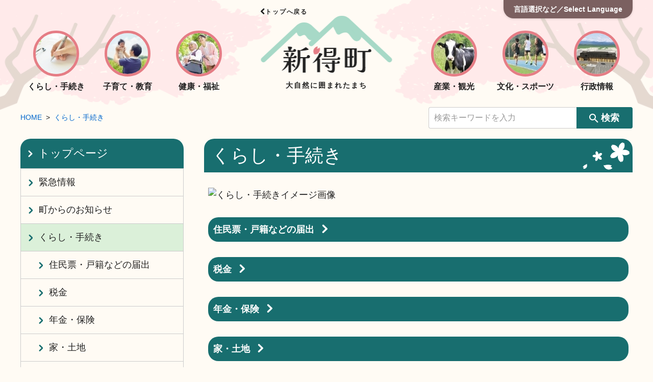

--- FILE ---
content_type: text/html; charset=UTF-8
request_url: https://shintoku-town.jp/kurashi-tetuduki/
body_size: 4462
content:
<!DOCTYPE html>
<html class="entry" lang="ja">
	<head>
		<meta charset="UTF-8">
		<meta http-equiv="X-UA-Compatible" content="IE=edge">
		<meta name="viewport" content="width=device-width, initial-scale=1">
		<meta name="format-detection" content="telephone=no">
		<title>くらし・手続き | 北海道 新得町</title>
		<meta name="description" content="北海道のどまん中。美しく雄々しい東大雪の山々と日高山脈に抱かれた新得町。素晴らしい四季の風景、旬の食材、温泉、乗馬にラフティングなど、自然と時間を贅沢に使った楽しい遊びでいっぱいです。新得町で、あなただけの「遊究休暇」を過ごしませんか。">
		<meta property="og:title" content="くらし・手続き | 北海道 新得町">
		<meta property="og:type" content="article">
		<meta property="og:image" content="https://www.shintoku-town.jp/image/common/ogp.jpg">
		<meta property="og:site_name" content="北海道 新得町">
		<meta property="og:description" content="北海道のどまん中。美しく雄々しい東大雪の山々と日高山脈に抱かれた新得町。素晴らしい四季の風景、旬の食材、温泉、乗馬にラフティングなど、自然と時間を贅沢に使った楽しい遊びでいっぱいです。新得町で、あなただけの「遊究休暇」を過ごしませんか。">
		<link rel="icon" href="/image/favicon.ico">
		<link rel="stylesheet" href="/css/common.css?1665126671">
		<link rel="stylesheet" href="/css/front_article.css?1746761829">
		<link rel="stylesheet" href="https://unpkg.com/leaflet@1.7.1/dist/leaflet.css">
		<link rel="stylesheet" href="/css/color.min.css">
		<script src="/js/jquery-3.6.0.min.js"></script>
		<script src="https://unpkg.com/leaflet@1.7.1/dist/leaflet.js"></script>
	</head>
	<body class="entry">
<script async src="https://www.googletagmanager.com/gtag/js?id=G-DDEH0Y5YRG"></script>
<script>
  window.dataLayer = window.dataLayer || [];
  function gtag(){dataLayer.push(arguments);}
  gtag('js', new Date());

  gtag('config', 'UA-15599654-3');
  gtag('config', 'G-DDEH0Y5YRG');
</script>
		<div id="wrap">
				<div class="utility">
					<div class="inner">
						<ul class="accessibility">
							<li class="item color">
								<dl class="wrap">
									<dt class="title">配色</dt>
									<dd class="body">
										<ul class="list">
											<li><a class="white active" href="javascript:void(0);" data-id="white">白</a></li>
											<li><a class="black" href="javascript:void(0);" data-id="black">黒</a></li>
											<li><a class="yellow" href="javascript:void(0);" data-id="yellow">黄</a></li>
											<li><a class="blue" href="javascript:void(0);" data-id="blue">青</a></li>
										</ul>
									</dd>
								</dl>
							</li>
							<li class="item translation">
								<dl class="wrap">
									<dt class="title">Language</dt>
									<dd class="body">
										<div id="google_translate_element"></div>
										<script>
											function googleTranslateElementInit() {
											new google.translate.TranslateElement({pageLanguage: 'ja', includedLanguages: 'en,ru,ko,zh-CN,zh-TW', layout: google.translate.TranslateElement.InlineLayout.SIMPLE, multilanguagePage: true, gaTrack: true, gaId: ''}, 'google_translate_element');
											}
										</script>
									</dd>
								</dl>
							</li>
						</ul>
					</div>
				</div>
			<header class="global-header">
				<div class="inner">
					<div class="global-header-logo">
						<a class="global-header-logo-link" href="/">
							<p class="global-header-logo-catch common-title">トップへ戻る</p>							<img class="global-header-logo-img" src="/image/common/header_logo.svg" alt="新得町">
							<p class="global-header-logo-catch common-title">大自然に囲まれたまち</p>
						</a>
					</div>
										<button class="utility-trg" type="button">言語選択など／Select Language</button>
					<button class="gnav-trg" type="button"><span class="border"></span><span class="border"></span><span class="border"></span><span class="text">メニュー</span></button>
					<nav class="global-nav" aria-label="グローバルナビゲーション">
						<ul class="global-menu">
							<li class="global-menu-item"><a class="global-menu-link" href="/kurashi-tetuduki/"><img class="global-menu-img round-img" src="/image/common/gnav_img_01.jpg" srcset="/image/common/gnav_img_01.jpg 1x, /image/common/gnav_img_01@2x.jpg 2x" alt="">
									<p class="global-menu-text common-title">くらし・手続き</p></a></li>
							<li class="global-menu-item"><a class="global-menu-link" href="/kosodate-kyouiku/"><img class="global-menu-img round-img" src="/image/common/gnav_img_02.jpg" srcset="/image/common/gnav_img_02.jpg 1x, /image/common/gnav_img_02@2x.jpg 2x" alt="">
									<p class="global-menu-text common-title">子育て・教育</p></a></li>
							<li class="global-menu-item"><a class="global-menu-link" href="/kenkou-hukushi/"><img class="global-menu-img round-img" src="/image/common/gnav_img_03.jpg" srcset="/image/common/gnav_img_03.jpg 1x, /image/common/gnav_img_03@2x.jpg 2x" alt="">
									<p class="global-menu-text common-title">健康・福祉</p></a></li>
							<li class="global-menu-item"><a class="global-menu-link" href="/sangyou_kankou/"><img class="global-menu-img round-img" src="/image/common/gnav_img_04.jpg" srcset="/image/common/gnav_img_04.jpg 1x, /image/common/gnav_img_04@2x.jpg 2x" alt="">
									<p class="global-menu-text common-title">産業・観光</p></a></li>
							<li class="global-menu-item"><a class="global-menu-link" href="/bunka-sports/"><img class="global-menu-img round-img" src="/image/common/gnav_img_05.jpg" srcset="/image/common/gnav_img_05.jpg 1x, /image/common/gnav_img_05@2x.jpg 2x" alt="">
									<p class="global-menu-text common-title">文化・スポーツ</p></a></li>
							<li class="global-menu-item"><a class="global-menu-link" href="/gyousei/"><img class="global-menu-img round-img" src="/image/common/gnav_img_06.jpg" srcset="/image/common/gnav_img_06.jpg 1x, /image/common/gnav_img_06@2x.jpg 2x" alt="">
									<p class="global-menu-text common-title">行政情報</p></a></li>
						</ul>
						<button class="common-btn gnav-close" type="button">メニューを閉じる</button>
					</nav>
				</div>
			</header>			<div class="container inner entry-wrap">
<nav class="topic-path">
	<ol class="path-list">
		<li><a href="/">HOME</a></li>
					<li><a href="/kurashi-tetuduki/">くらし・手続き</a></li>
	</ol>
</nav>
<form class="search-form" action="/search" method="get" role="search">
	<input type="search" name="s" placeholder="検索キーワードを入力">
	<button type="submit"><i class="icon-search" aria-label="検索"></i>検索</button>
</form>				<main class="main-contents" role="main">
<div class="clearfix">
					<div class="paragraph col-15 h2">
						<h1 class="common-title xlarge">くらし・手続き</h1>
					</div>
</div>						<div class="paragraph cont col-15" id="paragraph22878">
							
								<img src="/output/contents/image/release/2263/22878/kurashi_tetuduki.jpg" alt="くらし・手続きイメージ画像">
							
							
						</div>
						<div class="paragraph col-15 cont link-list " id="paragraph21242">
							<ul>
								
								<li><a href="/kurashi-tetuduki/jyuuminhyou-koseki/" class="link-button">住民票・戸籍などの届出<i class="icon-arrow-right" aria-hidden="true"></i></a></li>
								
							</ul>
						<!--mode-->
						</div>
						<div class="paragraph col-15 cont link-list " id="paragraph21243">
							<ul>
								
								<li><a href="/kurashi-tetuduki/zeikin/" class="link-button">税金<i class="icon-arrow-right" aria-hidden="true"></i></a></li>
								
							</ul>
						<!--mode-->
						</div>
						<div class="paragraph col-15 cont link-list " id="paragraph21472">
							<ul>
								
								<li><a href="/kurashi-tetuduki/nenkin-hoken/" class="link-button">年金・保険<i class="icon-arrow-right" aria-hidden="true"></i></a></li>
								
							</ul>
						<!--mode-->
						</div>
						<div class="paragraph col-15 cont link-list " id="paragraph21474">
							<ul>
								
								<li><a href="/kurashi-tetuduki/ie_tochi/" class="link-button">家・土地<i class="icon-arrow-right" aria-hidden="true"></i></a></li>
								
							</ul>
						<!--mode-->
						</div>
						<div class="paragraph col-15 cont link-list " id="paragraph21476">
							<ul>
								
								<li><a href="/kurashi-tetuduki/jyougesuidou/" class="link-button">上下水道<i class="icon-arrow-right" aria-hidden="true"></i></a></li>
								
							</ul>
						<!--mode-->
						</div>
						<div class="paragraph col-15 cont link-list " id="paragraph21477">
							<ul>
								
								<li><a href="/kurashi-tetuduki/gomi_recycle/" class="link-button">ごみ・リサイクル<i class="icon-arrow-right" aria-hidden="true"></i></a></li>
								
							</ul>
						<!--mode-->
						</div>
						<div class="paragraph col-15 cont link-list " id="paragraph21478">
							<ul>
								
								<li><a href="/kurashi-tetuduki/petto_gaityuukujyo/" class="link-button">ペットの飼育・害虫駆除<i class="icon-arrow-right" aria-hidden="true"></i></a></li>
								
							</ul>
						<!--mode-->
						</div>
						<div class="paragraph col-15 cont link-list " id="paragraph21479">
							<ul>
								
								<li><a href="/kurashi-tetuduki/chouei-yokujou/" class="link-button">町営浴場<i class="icon-arrow-right" aria-hidden="true"></i></a></li>
								
							</ul>
						<!--mode-->
						</div>
						<div class="paragraph col-15 cont link-list " id="paragraph21480">
							<ul>
								
								<li><a href="/kurashi-tetuduki/koutuu_jyosetu/" class="link-button">交通・除雪<i class="icon-arrow-right" aria-hidden="true"></i></a></li>
								
							</ul>
						<!--mode-->
						</div>
						<div class="paragraph col-15 cont link-list " id="paragraph21481">
							<ul>
								
								<li><a href="/kurashi-tetuduki/syouhisya/" class="link-button">消費者相談<i class="icon-arrow-right" aria-hidden="true"></i></a></li>
								
							</ul>
						<!--mode-->
						</div>
						<div class="paragraph col-15 cont link-list " id="paragraph21482">
							<ul>
								
								<li><a href="/kurashi-tetuduki/syoubou_kyuukyuu/" class="link-button">消防・救急<i class="icon-arrow-right" aria-hidden="true"></i></a></li>
								
							</ul>
						<!--mode-->
						</div>
						<div class="paragraph col-15 cont link-list " id="paragraph21483">
							<ul>
								
								<li><a href="/kurashi-tetuduki/bousai_anzen/" class="link-button">防災・生活安全<i class="icon-arrow-right" aria-hidden="true"></i></a></li>
								
							</ul>
						<!--mode-->
						</div>
						<div class="paragraph col-15 sns clearfix">
						<div class="col-15 clearfix">
							<table class="sns_list">
								<tr>
									<td class="sns_btn sns_b_fb_like">
										<div class="fb-like" data-layout="button_count"></div>
									</td>
									<td class="sns_btn">
                                        <div class="fb-share-button" data-href="/kurashi-tetuduki/" data-layout="button_count" data-size="small"><a target="_blank" href="https://www.facebook.com/sharer/sharer.php?u=https%3A%2F%2Fdevelopers.facebook.com%2Fdocs%2Fplugins%2F&amp;src=sdkpreparse" class="fb-xfbml-parse-ignore">シェア</a></div>
									</td>
									<td class="sns_btn">
										<a href="https://twitter.com/share" class="twitter-share-button" data-lang="ja"></a>
									</td>
								</tr>
							</table>
						</div>
						</div>
						<script src="//platform.twitter.com/widgets.js" id="twitter-wjs" async></script>
						<div class="paragraph col-15 contact-info">
								<p class="contact-title">
									<img class="contact-icon" src="/image/common/contact_icon.svg" alt="">
									このページの情報に関するお問い合わせ先
								</p>
							
							<div class="contact-body">
								<p class="contact-body-title">
									地域戦略室　広報広聴係（ホームページ担当）
								</p>
								
								<p class="contact-body-item">
									電話番号：<a href="tel:0156-64-0521">0156-64-0521</a>
								</p>
								
								
								<p class="contact-body-item">
									<span class="upper-case">fax</span>番号：0156-64-4013
								</p>
								
							</div>
							
							
						</div>				</main>
				<aside class="side">
<nav class="side-nav local-nav" role="navigation" aria-label="ローカルナビゲーション">
<p class="side-title"><a href="/">トップページ</a></p>
					<ul class="link-list">
						<li><a href="/emergency/">緊急情報</a></li>
						<li><a href="/oshirase/">町からのお知らせ</a></li>
						<li  class="current"><a href="/kurashi-tetuduki/">くらし・手続き</a><ul class="link-list child"><li><a href="/kurashi-tetuduki/jyuuminhyou-koseki/">住民票・戸籍などの届出</a></li><li><a href="/kurashi-tetuduki/zeikin/">税金</a></li><li><a href="/kurashi-tetuduki/nenkin-hoken/">年金・保険</a></li><li><a href="/kurashi-tetuduki/ie_tochi/">家・土地</a></li><li><a href="/kurashi-tetuduki/jyougesuidou/">上下水道</a></li><li><a href="/kurashi-tetuduki/gomi_recycle/">ごみ・リサイクル</a></li><li><a href="/kurashi-tetuduki/petto_gaityuukujyo/">ペットの飼育・害虫駆除</a></li><li><a href="/kurashi-tetuduki/chouei-yokujou/">町営浴場</a></li><li><a href="/kurashi-tetuduki/koutuu_jyosetu/">交通・除雪</a></li><li><a href="/kurashi-tetuduki/syouhisya/">消費者相談</a></li><li><a href="/kurashi-tetuduki/houritu/">法律相談</a></li><li><a href="/kurashi-tetuduki/gyouseisoudan/">行政相談</a></li><li><a href="/kurashi-tetuduki/jinnkenn/">人権擁護委員について</a></li><li><a href="/kurashi-tetuduki/syoubou_kyuukyuu/">消防・救急</a></li><li><a href="/kurashi-tetuduki/bousai_anzen/">防災・生活安全</a></li></ul></li>
						<li><a href="/kosodate-kyouiku/">子育て・教育</a></li>
						<li><a href="/kenkou-hukushi/">健康・福祉</a></li>
						<li><a href="/sangyou_kankou/">産業・観光</a></li>
						<li><a href="/bunka-sports/">文化・スポーツ</a></li>
						<li><a href="/gyousei/">行政情報</a></li>
						<li><a href="/miryoku/">新得町の魅力</a></li>
						<li><a href="/homepage/">新得町ホームページについて</a></li>
						<li><a href="/mokuteki_dekigoto/">目的・できごとから探す</a></li>
						<li><a href="/event/">イベントカレンダー</a></li>
						<li><a href="/rsv/">施設予約</a></li>
						<li><a href="/inquiry/">お問い合わせ</a></li>
						<li><a href="/history/">更新情報</a></li>
					</ul>
					</nav>
				</aside>
			</div>
			<footer class="global-footer">
				<div class="global-footer-main">
					<div class="inner">
						<p class="global-footer-logo"><a href="./"><img src="/image/common/footer_logo.svg" alt="新得町"></a></p>
						<p class="global-footer-text">法人番号：8000020016357<br>〒081-8501 北海道上川郡新得町3条南4丁目26番地<br>電話番号：<a href="tel:0156645111">0156-64-5111</a>（代表・総務課）<br>FAX番号：0156-64-4013<br>E-mail：k&#111;&#117;&#104;&#111;&#117;@&#116;ow&#110;&#46;s&#104;&#105;&#110;&#116;&#111;&#107;u.&#104;&#111;k&#107;&#97;&#105;&#100;o&#46;j&#112;</p>
						<p class="global-footer-attention">※開庁時間は午前8時30分～午後5時15分まで<br>※土曜日、日曜日、祝日、休日、年末年始（12月29日～1月3日）は除く</p>
					</div>
				</div>
				<nav class="footer-sub-nav">
					<div class="inner">
						<ul class="link-list triangle">
							<li><a href="/homepage/">新得町ホームページについて</a></li>
							<li><a href="/homepage/sitemap/">サイトマップ</a></li>
							<li><a href="/gyousei/kikou/">各課の連絡先</a></li>
							<li><a href="/inquiry/">お問い合わせフォーム</a></li>
							<li><a href="http://houmu.h-chosonkai.gr.jp/~reikidb/top/search/t:0.68629100%201647566765" target="_blank">例規集</a></li>
							<li><a href="/homepage/link/">リンク集</a></li>
						</ul>
					</div>
				</nav>
				<small class="copyright">Copyright&copy; Shintoku Town, All Rights Reserved.</small>
			</footer>
			<p class="page-top"><a class="page-top-link smooth" href="#wrap"><img class="page-top-img" src="/image/common/pagetop_img.png" srcset="/image/common/pagetop_img.png 1x, /image/common/pagetop_img@2x.png 2x" alt="top"></a></p>
		</div>
		<script src="/js/script.min.js"></script>
		<script src="https://translate.google.com/translate_a/element.js?cb=googleTranslateElementInit"></script>
		<script src="/js/article.js"></script>
		<script src="/js/fancybox/jquery.fancybox.pack.js"></script>
		<script src="/js/map.js"></script>
		<script src="/js/leaflet/leaflet.js"></script>
		<script src="/js/map_o.js"></script>
		<div id="fb-root"></div>
		<script async defer crossorigin="anonymous" src="https://connect.facebook.net/ja_JP/sdk.js#xfbml=1&version=v12.0" nonce="2TrJ8api"></script>

--- FILE ---
content_type: text/css
request_url: https://shintoku-town.jp/css/front_article.css?1746761829
body_size: 3207
content:
@import url(../js/fancybox/jquery.fancybox.css);.poyooon {
    animation: poyooon 0.9s linear 0s 1
}
.main-contents table {
    width: 100%;
    border-spacing: 0;
    border-collapse: collapse;
}
body.furigana .main-contents .cont {
    line-height: 1;
}

.main-contents .txt, .cont {
    line-height: 1.6;
}

.translated-ltr .furigana {
    display: none;
}

#global {
    background-color: #ffdbbf;
}

.global-link {
    border-top: 1px solid #ffdbbf;
}

#a_inner {
	margin-top: 1em;
}

.main-contents .paragraph {
    clear: both;
}

.main-contents .paragraph .contact-tel {
    margin-top:0 !important;
}

.sub_box .cat, .sub_box #a_date {
	float:right;
}
#a_date {
    font-size: 105%;
}

.main-contents .link li:before,.main-contents .link p:before,.main-contents .anchor p:before {
    color: #ff892a;
}
.main-contents hr {
    border-width: 1px 0px 0px;
    /*border-style: dashed;
    color: #a0a0a0;*/
}

.main-contents hr.color2 {
    border-color: #595757
}
.main-contents hr.color3 {
    border-color: #818181
}
.main-contents .height1 {
    height: 1em;
}

.main-contents .height2 {
    height: 2em;
}

.main-contents .height3 {
    height: 3em;
}

.main-contents .height4 {
    height: 4em;
}

.main-contents .height5 {
    height: 5em;
}

.main-contents .height6 {
    height: 6em;
}

.main-contents .height7 {
    height: 7em;
}

.main-contents .height8 {
    height: 8em;
}

.main-contents .height9 {
    height: 9em;
}

.main-contents .height10 {
    height: 10em;
}
.main-contents .txt+.link {
    float: right
}
.main-contents .link {
    list-style: none
}

.main-contents .link+.link,.main-contents .link+.anchor,.main-contents .anchor+.link,.main-contents .anchor+.anchor {
    margin-top: 1em
}
.file-icon {
    background: url("../../image/preset/file-icon.png") no-repeat;
    width: 16px;
    height: 16px;
    display: inline-block;
    vertical-align: middle;
    margin:0 0.2em 0 0.2em;
}

.pdf-icon {
    background-position: 0 0
}

.doc-icon {
    background-position: 0 -16px
}

.xls-icon {
    background-position: 0 -32px
}

.ppt-icon {
    background-position: 0 -48px
}

.sound-icon {
    background-position: 0 -64px
}

.zip-icon {
    background-position:0 -112px
}

.main-contents .img_txt .col-4+.txt {
    float: right
}

.main-contents .img_txt a img {
    background: none !important
}

.main-contents .a_img_link {
    position: relative;
    line-height: 1;
    display: block
}

.main-contents .a_img_link:hover {
    background-color: #000;
}

.main-contents .a_img_link:hover img {
    opacity: 0.6;
    filter: alpha(opacity=60);
    -ms-filter: "alpha( opacity=60 )";
    background: none !important
}
/*
.main-contents .a_img_link,fancybox:hover:before {
    top: 40%;
    font-family: "icon";
    content: '\e907';
    text-decoration: none
}
*/
.main-contents ul.gallery {
    margin-top: -2.5%
}

.main-contents ul.gallery li {
    display: inline-block;
    width: 18%;
    margin: 2.5% 1% 0%;
    list-style: none;
    position: relative;
    text-indent: 0em;
    padding-left: 0em
}

.main-contents ul.gallery li img {
    max-width: 100%;
    height: auto
}

.a_gallery_txt {
    text-align: center;
    font-size: 90%;
    line-height: 1;
    margin-top: 3px;
    height: 3em;
    word-break: break-all
}

.main-contents ul.gallery li a {
    display: block;
   padding-right:0 !important;
}

.main-contents ul.gallery li a:hover {
    background: #626262
}

.main-contents ul.gallery li a:hover img {
    opacity: 0.6;
    filter: alpha(opacity=60);
    -ms-filter: "alpha( opacity=60 )";
    background: none !important
}

.main-contents .map {
    height: 300px;
    border: 1px solid #818181
}

.main-contents .info {
    width: initial
}

.main-contents ul.list {
    border-top: 1px dashed #818181;
    list-style: none !important;
    line-height: 1.6;
    margin-left:10px;
}

.main-contents ul.list>li {
    border-bottom: 1px dashed #818181
}

.main-contents ul.list>li>a {
    display: block;
    width: 96%;
    padding: 10px 1%;
    font-size: 100%;
    text-decoration: none;
    color: #333
}

.main-contents .sns {
    text-align: right
}

.paragraph.col-15.cont:nth-child(2) > .link-list{
    margin-top: 0px! important;
}

.main-contents .paragraph .link-list {
    margin-top:-19px! important;
}

.sns_btn {
  padding: 0px 4px 0px 0px !important;
  line-height: 1em;
  display: inline-block;
  vertical-align: top
}
.sns_b_fb_like{
  position: relative; right: -20px;
}
.sns_b_line{
  padding-right:0px !important;
}

#contact {
    border: 4px solid #e5e5e5;
    padding: 28px 32px;
    -moz-border-radius: 8px;
    -webkit-border-radius: 8px;
    border-radius: 8px
}
#map_view img{max-width:none;}
div[id^="map_y_area"] img{
	max-width:none;
}

.cat {
  box-sizing: border-box;
  background-color: #008087;
  font-size: 1.2rem;
  display: inline-block;
  min-width: 60px;
  text-align: center;
  vertical-align: 3px;
}

.cat.color1 {
  background-color: #fac800 !important;
  border: 1px solid /*#d8ad00*/
}
.cat.color2 {
  background-color: #f08273 !important;
  border: 1px solid /*#e94b36*/
}

.cat.color3 {
  background-color: #16b000 !important;
  border: 1px solid /*#0e6c00*/
}

.cat.color4 {
  background-color: /*#e3739c*/#d24700 !important;
  border: 1px solid /*#d83a74*/
}

.cat.color5 {
  background-color: #e9754b !important;
  border: 1px solid /*#d64c1a*/
}

.cat.color6 {
  background-color: #5d90cb !important;
  border: 1px solid /*#376ead*/
}

.cat.color7 {
  background-color: #d2a050 !important;
  border: 1px solid /*#b17e2d*/
}

.cat.color8 {
  background-color: #b06cb0 !important;
  border: 1px solid /*#8d4c8d*/
}

.cat.color9 {
  background-color: #b7a060 !important;
  border: 1px solid /*#917c42*/
}

.cat.color10 {
  background-color: #7b7b7b !important;
  border: 1px solid /*#595959*/
}

.main-contents div.paragraph {
    position: relative;
}
.main-contents div.paragraph .menu {
    position: absolute;
    top: -1em;
    right: 0px;
    z-index: 2;
    background: none;
    line-height: 0;
}

.main-contents div.paragraph.h4 .menu {
    top: -1.5em !important;
}
.main-contents div.paragraph .link-list+.menu {
    top: -2em !important;
}

.main-contents .handle {
    position: absolute;
    border-radius: 0px 0px 50px 50px;
    background: #ddd !important;
    bottom: -25px;
    left: 48%;
    cursor: n-resize;
    text-align: center;
    padding: 0px !important;
    z-index: 1;
}

.main-contents .handle > i {
    display: inline-block; 
    padding: 2px 10px;
    width: 20px;
    color: #fff;
}
.main-contents .s_form table tr td:not(.search-input),
.main-contents .s_form table tr th
{
    padding: 1rem 1rem;
    text-align: center;
    border: 0px;
    word-break: break-all;
}
.main-contents .s_form .title{
	line-height: 2.3;
    text-align: right;
    width: 13rem;
    padding-right: 0;
}
.main-contents .s_form input{
   	line-height: normal;
    vertical-align: bottom;
    border: 1px solid #16882b;
    border-radius: 4px;
    height: 2em;
    width: 100%;
    padding: 5px 10px;
}
.main-contents .s_form table tr th:nth-child(2) {
	line-height: 2.2;
}
.main-contents .s_form table tr th:nth-child(3) {
	width: 13rem;
	padding-right: 1em;
    padding-left: 0;
}
.main-contents .s_form table tr .th_btn{
	width: 125px;
}
.main-contents .s_form table tr th .search-button{
	line-height: 2.15;
	font-size: 1.7rem;
    font-weight: bold;
    display: -webkit-box;
    display: -ms-flexbox;
    display: flex;
    width: 100%;
    vertical-align: bottom;
    white-space: nowrap;
    color: #fff;
    border-left: 0;
    border-radius: 4px;
    background-color: #16882b;
    -webkit-box-align: center;
    -ms-flex-align: center;
    align-items: center;
    -webkit-box-pack: center;
    -ms-flex-pack: center;
    justify-content: center;
    
    
}

@media screen and (max-width: 1024px) and (min-width: 769px) {
.main-contents .s_form input {
}
.main-contents .s_form table tr td .search-button {
    font-size: 2rem;
    line-height: 4rem;
    width: 10rem;
    margin: 0 -3rem;
}
}
@media screen and (max-width: 425px){
.main-contents .s_form table tr td .search-button {
    font-size: 2rem;
    line-height: 4rem;
    width: 10rem;
    margin: 0 -3rem;
}

}
@media screen and (max-width: 375px){
.main-contents .s_form input {
    font-family: sans-serif;
    font-size: 100%;
    line-height: 2.15;
}
.main-contents .s_form table tr td .search-button {
    font-size: 2rem;
    line-height: 3rem;
    width: 6rem;
    margin: 0 -3rem;

}
}
.col-1, .col-2, .col-3, .col-4, .col-5, .col-6, .col-7, .col-8, .col-9, .col-10, .col-11, .col-11, .col-12, .col-13, .col-14, .col-15 {
    display: inline;
    float: left;
    margin-left: 1%;
    margin-right: 1%
  }
  .col-1 {
    width: 4.667%
  }
  .col-2 {
    width: 11.333%
  }
  .col-3 {
    width: 18.0%
  }
  .col-4 {
    width: 24.667%
  }
  .col-5 {
    width: 31.333%
  }
  .col-6 {
    width: 38.0%
  }
  .col-7 {
    width: 44.667%
  }
  .col-8 {
    width: 51.333%
  }
  .col-9 {
    width: 58.0%
  }
  .col-10 {
    width: 64.667%
  }
  .col-11 {
    width: 71.333%
  }
  .col-12 {
    width: 78.0%
  }
  .col-13 {
    width: 84.667%
  }
  .col-14 {
    width: 91.333%
  }
  .col-15 {
    width: 98.0%
  }
  .grid-1.first, .grid-2.first, .grid-3.first, .grid-4.first, .grid-5.first, .grid-6.first, .grid-7.first, .grid-8.first, .grid-9.first, .grid-10.first, .grid-11.first, .grid-12.first, .grid-13.first, .grid-14.first, .grid-15.first {
    margin-left: 0
  }
  .grid-1.first, .grid-2.first, .grid-3.first, .grid-4.first, .grid-5.first, .grid-6.first, .grid-7.first, .grid-8.first, .grid-9.first, .grid-10.first, .grid-11.first, .grid-12.first, .grid-13.first, .grid-14.first, .grid-15.first, .col-1.first, .col-2.first, .col-3.first, .col-4.first, .col-5.first, .col-6.first, .col-7.first, .col-8.first, .col-9.first, .col-10.first, .col-11.first, .col-12.first, .col-13.first, .col-14.first, .col-15.first {
    margin-left: 0
  }
  .grid-1.last, .grid-2.last, .grid-3.last, .grid-4.last, .grid-5.last, .grid-6.last, .grid-7.last, .grid-8.last, .grid-9.last, .grid-10.last, .grid-11.last, .grid-12.last, .grid-13.last, .grid-14.last, .grid-15.last {
    margin-right: 0
  }
  .col-1.last, .col-2.last, .col-3.last, .col-4.last, .col-5.last, .col-6.last, .col-7.last, .col-8.last, .col-9.last, .col-10.last, .col-11.last, .col-12.last, .col-13.last, .col-14.last, .col-15.last {
    margin-right: 0px
  }
  .col-5.first {
    width: calc(31.333% + 1% + 0%)
  }
  .col-5.last {
    width: calc(31.333% + 0% + 1%)
  }
  .col-5.first.last {
    width: calc(31.333% + 1% + 1%)
  }
  .col-10.first {
    width: calc(64.667% + 1% + 0%)
  }
  .col-10.last {
    width: calc(64.667% + 0% + 1%)
  }
  .col-10.first.last {
    width: calc(64.667% + 1% + 1%)
  }
.clearfix .paragraph.col-15.h2{
	margin-left:0 !important;
	margin-right:0 !important;
	width:100% !important;
}
.paragraph a {
	position: relative;
	display: inline-block;
	padding-right: 24px;
	text-decoration: underline !important;
}

.paragraph a:hover {
	text-decoration: none !important;
}
/*color table*/
body.black .paragraph table,
body.yellow .paragraph table,
body.blue .paragraph table {
	background: none !important;
}

body.black .paragraph table td,
body.black .paragraph table th,
body.yellow .paragraph table td,
body.yellow .paragraph table th,
body.blue .paragraph table td,
body.blue .paragraph table th 
{
	background: none !important;
}
body.black .paragraph.cont a,
body.blue .paragraph.cont a,
body.black .main-contents .paragraph ul.list>li>a,
body.blue .main-contents .paragraph ul.list>li>a{
	color: #fff !important;
}
body.yellow .paragraph.cont a,
body.yellow .main-contents .paragraph ul.list>li>a{
	color: #000 !important;
}
.paragraph.img_txt a{
	padding-right:0 !important;
}
/*pager*/
.pager {
    float: right;
    margin-top:1em;
}
.main-contents .pager p{
	display:none;
}
.pager ul li {
    float: left;
    list-style: none;
}
.pager ul a:hover, .pager ul li.now a {
    color: #fff;
}
.pager ul li a {
    margin: 0px;
    padding: 0px 8px;
    border-width: 1px;
    border-style: solid;
    border-right: none;
    border-color: #ccc;
    line-height: 14px;
    color: #333;
    text-decoration: none;
    display: block;
    min-width: 1em;
    height: 36px;
    line-height: 36px !important;
    text-align: center;
}
.pager ul li a {
    background-color: #EEE;
    border-color: #ccc;
    text-decoration:none !important;
}
.pager ul li:last-child a {
    border-width: 1px;
    border-style: solid;
    margin-left: -1px;
}
.icon-angle-left:before {
    content: '\e901';
}
.icon-angle-double-left:before {
    content: "\0ab";
}
.icon-angle-right:before {
    content: '\e902';
}
.icon-angle-double-right:before {
    content: "\0bb"
}
div[id^="map_area"] img{ max-width:none; }

.paragraph .col-15 .cont .link-list:first-child {
	margin-top: 0px !important;
}

.paragraph.cont.search_result{
	margin-top: 0;
}

span.form_necessary {
	font-size: 15px;
    color: red;
    margin-left: 4px;
}

.form_aside{
	font-size: 15px;
	color: #595959;
}

.form-footer-item button {
	line-height: 1.7;
    width: 200px;
	padding: 5px 10px;
    font-size: 1.7rem;
    font-weight: bold;
    display: -webkit-box;
    display: -ms-flexbox;
    display: flex;
    vertical-align: bottom;
    white-space: nowrap;
    color: #000;
    border: 1px solid #73cd3f;
    border-left: 0;
    border-radius: 4px;
    background-color: #73cd3f;
    -webkit-box-align: center;
    -ms-flex-align: center;
    align-items: center;
    -webkit-box-pack: center;
    -ms-flex-pack: center;
    justify-content: center;
}
.form-footer-item button:hover {
    border-color: #16882b;
    background-color: #16882b;
}

#form-footer ul {
	text-align: center;
}
#form-footer li {
	display: inline-block;
	margin: 3px;
}

p.red {
	font-size: 15px;
    color: red;
    margin-left: 4px;
}

div.paragraph.col-15.h4 + div.paragraph.cont.col-15 > p.a_link_item {
	margin-top: 0em! important;
}

div.paragraph.col-15.h3 + div.paragraph.cont.col-15 > p.a_link_item {
	margin-top: 0em! important;
}
div.paragraph.col-15.h3 + div.paragraph.cont.col-15 > ul.link-list {
	margin-top: 0em! important;
}

div.paragraph.col-15.txt.cont + div.paragraph.cont.col-15 > ul.link-list {
	margin-top: 0em! important;
}

div.paragraph.col-15.sub_box.clearfix + div.paragraph.col-15.h4 > h3.common-title {
	margin-top: 0em! important;
}
div.paragraph.col-15.sub_box.clearfix + div.paragraph.col-15.h3 > h2.common-title {
	margin-top: 0.5em! important;
}
div.paragraph.col-15.txt.cont + div.paragraph.cont.col-15 > p.a_link_item {
	margin-top: 0em! important;
}
.blue {
    color: #1d2088;
}
.red {
    color: #D90102;
}
.icon-arrow-right {
    color: #fff;
    margin-left: 15px;
}
.side-nav .link-list.child a{
    text-indent: 2rem;
}
.side-nav .link-list .current > a{
    background-color: #DBF0D9;
    color: #222;
    text-decoration: none;   
}
fieldset,
legend {
    display: contents;
}
.common-table {
    display: table;
    width: 100%;
}
.common-table-row {
    display: table-row;
}
.common-table-cell {
    display: table-cell;
    vertical-align: top;
}
.form_ttl {
    font-weight: bold;
}

--- FILE ---
content_type: image/svg+xml
request_url: https://shintoku-town.jp/image/common/h1_bg.svg
body_size: 996
content:
<svg height="62.331" viewBox="0 0 98.74 62.331" width="98.74" xmlns="http://www.w3.org/2000/svg"><g fill="#fff"><path d="m9.985 8.615c-2.336 6.916-10.524 7.808-9.957 6.991 1.239-1.783.072-2.843.484-7.949.247-3.101 1.488-4.251 2.337-6.757.451-1.338 2.224 1.041 2.163 2.179.573-.235 3.088-3.923 3.872-2.9a9.907 9.907 0 0 1 1.1 8.437" transform="matrix(.15643447 .98768834 -.98768834 .15643447 57.73 49.517)"/><path d="m30.305 37.172c-1.917 0-5.595-.63-8.66-4.846a12.318 12.318 0 0 1 -2.212-4.866 12.3 12.3 0 0 1 -2.211 4.866c-2.966 4.085-6.538 4.79-8.4 4.844h-.017a.422.422 0 0 1 -.412-.522l.37-1.556-1.458.952a.421.421 0 0 1 -.234.069.449.449 0 0 1 -.139-.022.424.424 0 0 1 -.262-.268c-.6-1.828-1.153-5.53 1.925-9.765a12.227 12.227 0 0 1 3.983-3.621 10.713 10.713 0 0 1 -1.354.085 13.005 13.005 0 0 1 -4-.668c-4.802-1.564-6.572-4.743-7.199-6.497a.423.423 0 0 1 .366-.566l1.594-.129-1.358-1.092a.427.427 0 0 1 .017-.675 9.965 9.965 0 0 1 5.884-1.854 12.982 12.982 0 0 1 4 .668 12.306 12.306 0 0 1 4.649 2.637 12.3 12.3 0 0 1 -1.077-5.236c0-5.051 2.476-7.719 3.952-8.858a.423.423 0 0 1 .26-.089.43.43 0 0 1 .108.014.422.422 0 0 1 .284.247l.616 1.476.619-1.627a.425.425 0 0 1 .275-.256.409.409 0 0 1 .12-.017.441.441 0 0 1 .25.08c1.562 1.126 4.182 3.794 4.182 9.03a12.307 12.307 0 0 1 -1.066 5.234 12.319 12.319 0 0 1 4.649-2.635 12.976 12.976 0 0 1 3.994-.668 9.934 9.934 0 0 1 5.651 1.688.429.429 0 0 1 .184.328.422.422 0 0 1 -.148.345l-1.22 1.041 1.742.085a.423.423 0 0 1 .383.554c-.586 1.833-2.313 5.15-7.3 6.769a13.009 13.009 0 0 1 -4 .668 10.722 10.722 0 0 1 -1.354-.085 12.232 12.232 0 0 1 3.984 3.621c2.971 4.092 2.535 7.7 2.01 9.489a.43.43 0 0 1 -.407.307.432.432 0 0 1 -.221-.063l-1.365-.832.456 1.68a.44.44 0 0 1 -.087.37.458.458 0 0 1 -.352.165z" transform="matrix(.921 .391 -.391 .921 62.882 0)"/><path d="m15.175 18.613a5.313 5.313 0 0 1 -4.336-2.427 6.168 6.168 0 0 1 -1.108-2.436 6.158 6.158 0 0 1 -1.107 2.436 5.361 5.361 0 0 1 -4.208 2.425h-.007a.212.212 0 0 1 -.206-.261l.185-.779-.73.477a.211.211 0 0 1 -.117.034.225.225 0 0 1 -.069-.011.212.212 0 0 1 -.131-.134 5.3 5.3 0 0 1 .964-4.89 6.122 6.122 0 0 1 1.995-1.813 5.364 5.364 0 0 1 -.678.043 6.512 6.512 0 0 1 -2-.335 5.362 5.362 0 0 1 -3.61-3.252.212.212 0 0 1 .188-.284l.8-.065-.68-.547a.214.214 0 0 1 .009-.338 4.99 4.99 0 0 1 2.946-.928 6.5 6.5 0 0 1 2 .334 6.162 6.162 0 0 1 2.325 1.321 6.161 6.161 0 0 1 -.536-2.622 5.361 5.361 0 0 1 1.976-4.435.212.212 0 0 1 .13-.044.215.215 0 0 1 .054.007.212.212 0 0 1 .142.124l.308.74.31-.816a.213.213 0 0 1 .138-.128.2.2 0 0 1 .06-.009.221.221 0 0 1 .125.04 5.3 5.3 0 0 1 2.093 4.522 6.163 6.163 0 0 1 -.536 2.621 6.168 6.168 0 0 1 2.328-1.32 6.5 6.5 0 0 1 2-.334 4.974 4.974 0 0 1 2.83.845.215.215 0 0 1 .092.164.211.211 0 0 1 -.074.173l-.609.522.872.043a.212.212 0 0 1 .192.277 5.3 5.3 0 0 1 -3.654 3.389 6.514 6.514 0 0 1 -2 .335 5.369 5.369 0 0 1 -.678-.043 6.125 6.125 0 0 1 1.995 1.813 5.359 5.359 0 0 1 1.006 4.753.215.215 0 0 1 -.2.154.216.216 0 0 1 -.111-.032l-.684-.417.228.841a.22.22 0 0 1 -.043.185.229.229 0 0 1 -.177.083z" transform="matrix(.966 -.259 .259 .966 18.409 27.168)"/><path d="m6.494 4.71c-1.52-4.498-6.844-5.078-6.476-4.547.806 1.159.048 1.849.314 5.17.162 2.017.968 2.767 1.521 4.395.294.872 1.447-.678 1.407-1.418.372.153 2.009 2.551 2.518 1.886a6.443 6.443 0 0 0 .716-5.486" transform="matrix(.46947156 .88294759 -.88294759 .46947156 9.105 49.517)"/></g></svg>

--- FILE ---
content_type: image/svg+xml
request_url: https://shintoku-town.jp/image/common/footer_logo.svg
body_size: 2304
content:
<svg xmlns="http://www.w3.org/2000/svg" width="137.953" height="41.026" viewBox="0 0 137.953 41.026"><g transform="translate(-596.562 -4833.976)"><path d="M22.548,15.877a1.791,1.791,0,0,1-.645,1.379,2.111,2.111,0,0,1-1.445.578H13.964V22.1h2.757a2.149,2.149,0,0,1,.623-1.468,1.934,1.934,0,0,1,1.423-.578,2.125,2.125,0,0,1,1.423.534,1.732,1.732,0,0,1,.623,1.379,1.942,1.942,0,0,1-.534,1.4,1.881,1.881,0,0,1-1.423.556H13.964V39.8H10.006L10.14,27.84a26.326,26.326,0,0,1-4.069,5.048A20.368,20.368,0,0,1,.8,36.69a1.107,1.107,0,0,1-.489.133Q0,36.823,0,36.6a.34.34,0,0,1,.111-.245l.2-.2A26.765,26.765,0,0,0,3.4,32.621a34.865,34.865,0,0,0,2.757-4.358,20.02,20.02,0,0,0,1.757-4.336H2.624V22.1h7.427V17.834H2.4V15.966H12.63q.578-1.779,1.09-3.558t.956-3.558q1.023.311,2,.578t1.957.623a.611.611,0,0,1,.311.133.434.434,0,0,1,.089.311q0,.267-.667,1.045t-1.6,1.69q-.934.912-1.757,1.69t-1.134,1.045h4.358a2.446,2.446,0,0,1,.645-1.557,1.972,1.972,0,0,1,1.534-.667,2.205,2.205,0,0,1,2.135,2.135ZM20.68,31.664q0,.534-.489.534a2.546,2.546,0,0,1-1.156-.556q-.8-.556-1.712-1.312t-1.69-1.445q-.778-.689-1.134-1l3.113-1.957q.178.311.667,1.134t1.045,1.823q.556,1,.956,1.779A3.207,3.207,0,0,1,20.68,31.664ZM10.051,12.675q0,.267.022.912a4.25,4.25,0,0,1-.111,1.179.607.607,0,0,1-.623.534.681.681,0,0,1-.467-.178q-.2-.178-.378-.356-.978-1.112-1.935-2.2T4.625,10.407q.267-.089.934-.334T7,9.584q.778-.245,1.423-.422a4.317,4.317,0,0,1,.823-.178q.578,0,.667.712t.111,1.468Q10.051,11.919,10.051,12.675Zm11.607-6.76a1.894,1.894,0,0,1-.712,1.468,2.315,2.315,0,0,1-1.557.623H2.891V6.137h7.783q-.445-1.557-.823-3.091T9.117,0h1.912q.889,0,1.779.044a11.1,11.1,0,0,1,1.734.222,1.685,1.685,0,0,1,.667.2.685.685,0,0,1,.267.645,4.187,4.187,0,0,1-.445,1.49q-.445,1-.978,2.024t-.845,1.512h4.047A.31.31,0,0,0,17.233,6a.2.2,0,0,1-.022-.089A2.172,2.172,0,0,1,17.9,4.336a2.172,2.172,0,0,1,1.579-.689,2.031,2.031,0,0,1,1.534.689A2.245,2.245,0,0,1,21.658,5.915Zm21.3,9.517a2.36,2.36,0,0,1-.667,1.623,2.089,2.089,0,0,1-1.6.734H36.156V39.981H32.02V17.789H28.24a56.207,56.207,0,0,1-.578,6.36,20.506,20.506,0,0,1-1.534,5.314,15.128,15.128,0,0,1-3.091,4.447,22.336,22.336,0,0,1-5.292,3.8.789.789,0,0,1-.356.089.738.738,0,0,1-.289-.067.244.244,0,0,1-.156-.245.728.728,0,0,1,.267-.445,25.449,25.449,0,0,0,3.847-4.558,17.189,17.189,0,0,0,2.068-4.558,25.4,25.4,0,0,0,.867-5.025q.2-2.668.2-5.87,0-3.024-.089-6.026t-.178-5.982l4.18.489a44.082,44.082,0,0,0,4.336-2.2Q34.555,2.09,36.6.756q.222.133.889.6T38.936,2.4q.778.578,1.334,1.045t.556.689a.637.637,0,0,1-.356.623,2.218,2.218,0,0,1-.8.245,7.979,7.979,0,0,0-.845.156q-2.624.489-5.27.823a42.81,42.81,0,0,1-5.359.334q0,2.446.044,4.892t0,4.892h9.917a3.313,3.313,0,0,1-.067-.334,2.361,2.361,0,0,1-.022-.334,2.5,2.5,0,0,1,.734-1.757,2.3,2.3,0,0,1,3.447,0A2.536,2.536,0,0,1,42.961,15.432ZM78.85,10.006q0-1.6-.022-3.2t-.022-3.2H68.4V8.094H74a1.371,1.371,0,0,1,.534-1.045,1.675,1.675,0,0,1,1.112-.467,1.6,1.6,0,0,1,1.645,1.645,1.436,1.436,0,0,1-.578,1.2,2,2,0,0,1-1.245.445H68.4V14.32h7.56a2.6,2.6,0,0,0,1.979-.645,3.012,3.012,0,0,0,.756-1.623A13.01,13.01,0,0,0,78.85,10.006ZM61.817,11.385a3.246,3.246,0,0,1-.667,1.445q-.667,1-1.623,2.2T57.7,17.255q-.867,1.023-1.267,1.423h1.779v20.5h-4.18V20.813q-1.29,1.156-3.046,2.446a14.135,14.135,0,0,1-3.447,1.912.2.2,0,0,0-.089.022.31.31,0,0,1-.133.022q-.222,0-.222-.178a.256.256,0,0,1,.089-.178l.133-.133q1.334-1.379,2.824-3.247t2.913-3.936a48.1,48.1,0,0,0,2.557-4.136,22.015,22.015,0,0,0,1.712-3.891l3.825,1.245a1.183,1.183,0,0,1,.445.2A.49.49,0,0,1,61.817,11.385ZM72.891,33.132a.835.835,0,0,1-.156.489.532.532,0,0,1-.467.222.933.933,0,0,1-.378-.089q-.2-.089-.378-.178-1.512-.889-2.98-1.89a35.044,35.044,0,0,0-3.024-1.846q.178-.178.667-.645t1.045-.978q.556-.511,1.045-.889a1.553,1.553,0,0,1,.667-.378.681.681,0,0,1,.467.178,3.25,3.25,0,0,1,.378.4q.267.356.778,1.112T71.6,30.286q.534.889.912,1.668A3.05,3.05,0,0,1,72.891,33.132Zm15.565-8.983a1.677,1.677,0,0,1-.645,1.423,2.466,2.466,0,0,1-1.534.489H80.94v6.582q0,1.2-.089,2.513a9.805,9.805,0,0,1-.467,2.446,3.875,3.875,0,0,1-1.267,1.846,3.97,3.97,0,0,1-2.535.712,7.443,7.443,0,0,1-3.825-1.134,22.415,22.415,0,0,1-3.335-2.379.729.729,0,0,0-.111-.089.15.15,0,0,1-.067-.133.143.143,0,0,1,.133-.156,1.4,1.4,0,0,1,.222-.022.5.5,0,0,1,.222.044q1.156.267,2.268.467a12.778,12.778,0,0,0,2.268.2,2.514,2.514,0,0,0,1.757-.489,2.149,2.149,0,0,0,.623-1.312,13.5,13.5,0,0,0,.111-1.8V26.061H61.239v-1.6h15.61V21.213H80.94V24.46h3.513a2.878,2.878,0,0,1,.511-1.645,1.686,1.686,0,0,1,1.49-.756,1.859,1.859,0,0,1,1.4.645A2.07,2.07,0,0,1,88.456,24.149Zm.667-5.826a2.157,2.157,0,0,1-.445,1.312,1.417,1.417,0,0,1-1.2.6H61.239V18.5H85.165a.2.2,0,0,0-.022-.089.2.2,0,0,1-.022-.089,2.07,2.07,0,0,1,.6-1.445,1.859,1.859,0,0,1,1.4-.645,1.837,1.837,0,0,1,1.423.645A2.111,2.111,0,0,1,89.123,18.323ZM82.986,9.739v.978q-.044,2.891-1.668,4.069a7.226,7.226,0,0,1-4.336,1.179H64.619V1.823H82.986ZM104.91,30.2V17.077h-3.469V30.2Zm6.938-25.75H108.6V14.765a1.456,1.456,0,0,1,1.067-.445,1.162,1.162,0,0,1,.978.467A1.682,1.682,0,0,1,111,15.832q0,1.023-.823,1.2a5.835,5.835,0,0,1-1.579.133V30.2a2.44,2.44,0,0,0,1.734-.623A3.665,3.665,0,0,0,111.314,28a9.792,9.792,0,0,0,.422-2,17.688,17.688,0,0,0,.111-1.846ZM104.91,15.3V4.447h-3.469V15.3Zm10.807,8.227a14.241,14.241,0,0,1-.645,4.536A5.415,5.415,0,0,1,112.826,31a8.327,8.327,0,0,1-4.492,1.023H97.572V2.624h18.145ZM137.953,6.271a1.911,1.911,0,0,1-.734,1.623,2.825,2.825,0,0,1-1.757.556h-6.626l.044,24.638a19.755,19.755,0,0,1-.245,3.158,4.485,4.485,0,0,1-1.2,2.49,4.109,4.109,0,0,1-3.046.978,8.414,8.414,0,0,1-2.557-.511,20.784,20.784,0,0,1-2.957-1.245,12.431,12.431,0,0,1-2.224-1.4.441.441,0,0,0-.133-.156.234.234,0,0,1-.089-.2q0-.222.267-.222a.954.954,0,0,1,.245.044,1.467,1.467,0,0,1,.245.089q.934.178,1.89.422a7.776,7.776,0,0,0,1.935.245q2.313,0,2.957-1.179a6.758,6.758,0,0,0,.645-3.224q0-5.959-.022-11.941T124.566,8.45h-7.694V6.537h16.41a.493.493,0,0,0-.022-.156.366.366,0,0,1-.022-.111,2.491,2.491,0,0,1,.667-1.69,2.109,2.109,0,0,1,1.645-.756,2.306,2.306,0,0,1,1.734.689A2.422,2.422,0,0,1,137.953,6.271Z" transform="translate(596.562 4834.844)" fill="#222"/><path d="M1.474,3.259A8.022,8.022,0,0,0,.09,9.1a1.071,1.071,0,0,0,.39.674c.031.035.2-.208.449-.321.515-.23,1.957-.95,1.957-.95C3.051,8.436,3.8,8,3.948,8.1s.146.206,0,1-.471,1.438-.583,2.165-.076.778.136.743A8.687,8.687,0,0,0,8.951,8.82,8.064,8.064,0,0,0,9.372.18,7.637,7.637,0,0,0,1.474,3.259Z" transform="translate(655.535 4845.947) rotate(175)" fill="#e57d85"/></g></svg>

--- FILE ---
content_type: image/svg+xml
request_url: https://shintoku-town.jp/image/common/contact_icon.svg
body_size: -92
content:
<svg height="17.831" viewBox="0 0 21.066 17.831" width="21.066" xmlns="http://www.w3.org/2000/svg" xmlns:xlink="http://www.w3.org/1999/xlink"><clipPath id="a"><path d="m0 0h11v7h-11z"/></clipPath><path d="m-3800.424 7356.582a12.8 12.8 0 0 1 -3.075.37c-5.8 0-10.5-3.795-10.5-8.476s4.7-8.476 10.5-8.476 10.5 3.795 10.5 8.476a7.845 7.845 0 0 1 -3.462 6.291 12.738 12.738 0 0 0 3.529 3.032s-.391.032-1.026.032a15.813 15.813 0 0 1 -6.466-1.249z" fill="#e57d85" transform="translate(3814 -7339.999)"/><g clip-path="url(#a)" fill="#fff" transform="translate(5 5.001)"><path d="m0 0h11v1h-11z"/><path d="m0 0h11v1h-11z" transform="translate(0 3)"/><path d="m0 0h11v1h-11z" transform="translate(0 6)"/></g></svg>